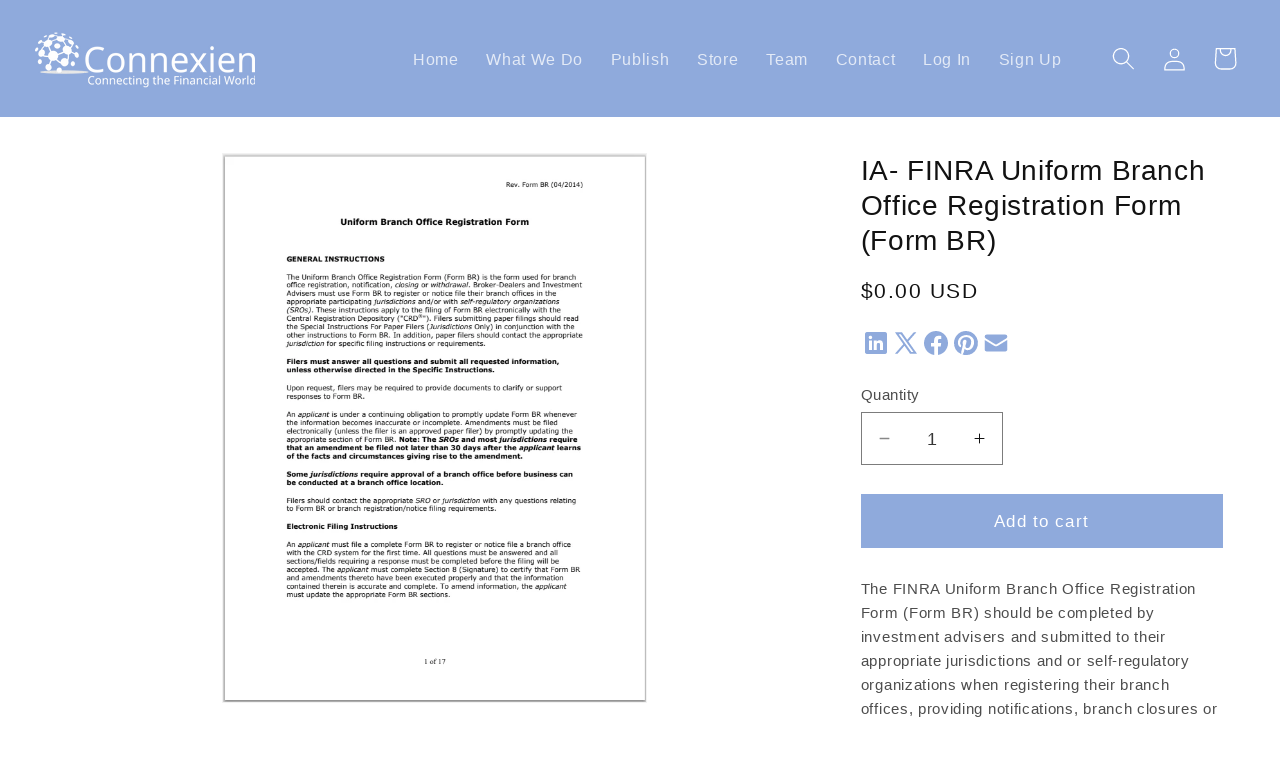

--- FILE ---
content_type: text/javascript
request_url: https://store.connexien.com/cdn/shop/t/5/assets/social-share.js?v=16756693285616314501716571633
body_size: -452
content:
class SocialShare{constructor(){this.container=document.querySelector(".share-article"),this.links=document.querySelectorAll(".social"),this.setupEventListeners()}setupEventListeners(){this.links.forEach(link=>{link.addEventListener("click",event=>{let left=screen.width/2-320,top=screen.height/2-440/2-100;window.open(link.getAttribute("href"),"mywin","left="+left+",top="+top+",width=640,height=440,toolbar=0"),event.preventDefault()})})}}window.addEventListener("load",()=>{typeof SocialShare<"u"&&new SocialShare});
//# sourceMappingURL=/cdn/shop/t/5/assets/social-share.js.map?v=16756693285616314501716571633
